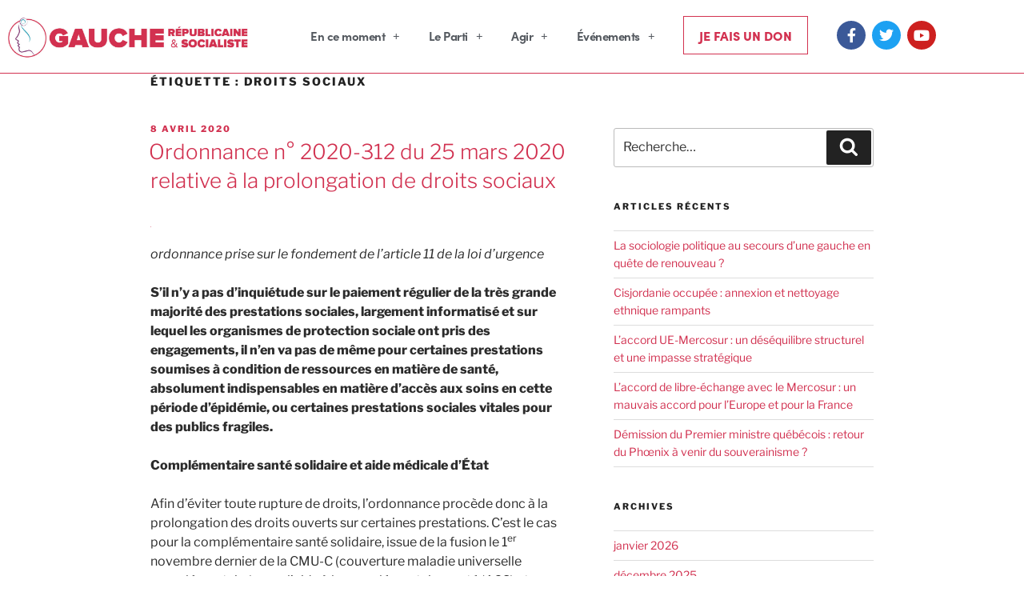

--- FILE ---
content_type: text/css
request_url: https://g-r-s.fr/wp-content/uploads/elementor/css/post-3701.css?ver=1770068914
body_size: 463
content:
.elementor-kit-3701{--e-global-color-primary:#6EC1E4;--e-global-color-secondary:#54595F;--e-global-color-text:#7A7A7A;--e-global-color-accent:#61CE70;--e-global-color-2e9ef99:#000000;--e-global-color-437fb24e:#D1304F;--e-global-color-4d1d2ef5:#7A316E;--e-global-color-738babeb:#018DA8;--e-global-color-1ac947b9:#E0E0E0;--e-global-color-4b0feb1:#4054B2;--e-global-color-1e8d3189:#23A455;--e-global-color-16ee0af:#FFF;--e-global-color-5fd0138b:#000000;--e-global-color-e68ae81:#0BBAFB;--e-global-color-f014a16:#4386ED;--e-global-typography-primary-font-family:"Roboto";--e-global-typography-primary-font-weight:600;--e-global-typography-secondary-font-family:"Roboto Slab";--e-global-typography-secondary-font-weight:400;--e-global-typography-text-font-family:"Roboto";--e-global-typography-text-font-weight:400;--e-global-typography-accent-font-family:"Roboto";--e-global-typography-accent-font-weight:500;color:#2B2B2B;}.elementor-kit-3701 e-page-transition{background-color:#FFBC7D;}.elementor-kit-3701 a{color:var( --e-global-color-437fb24e );}.elementor-section.elementor-section-boxed > .elementor-container{max-width:1140px;}.e-con{--container-max-width:1140px;}.elementor-widget:not(:last-child){margin-block-end:20px;}.elementor-element{--widgets-spacing:20px 20px;--widgets-spacing-row:20px;--widgets-spacing-column:20px;}{}h1.entry-title{display:var(--page-title-display);}@media(max-width:1024px){.elementor-section.elementor-section-boxed > .elementor-container{max-width:1024px;}.e-con{--container-max-width:1024px;}}@media(max-width:767px){.elementor-section.elementor-section-boxed > .elementor-container{max-width:767px;}.e-con{--container-max-width:767px;}}